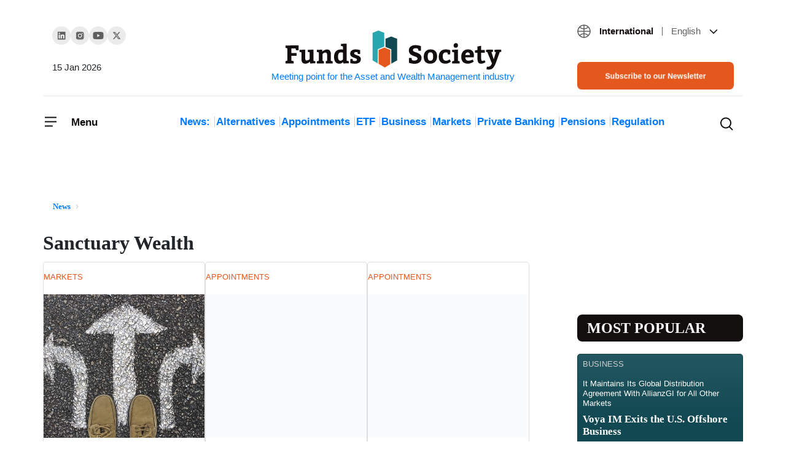

--- FILE ---
content_type: image/svg+xml
request_url: https://www.fundssociety.com/wp-content/themes/fundssociety/theme/img/icons/icon-chevron-right.svg
body_size: -30
content:
<svg width="7" height="10" viewBox="0 0 7 10" fill="none" xmlns="http://www.w3.org/2000/svg">
<path d="M1.02539 0.750001L5.27539 5L1.02539 9.25" stroke="#5F5F5F" stroke-width="1.5" stroke-linecap="round" stroke-linejoin="round"/>
</svg>


--- FILE ---
content_type: image/svg+xml
request_url: https://www.fundssociety.com/wp-content/themes/fundssociety/theme/img/icons/icon-chevron-left.svg
body_size: -34
content:
<svg width="7" height="10" viewBox="0 0 7 10" fill="none" xmlns="http://www.w3.org/2000/svg">
<path d="M5.91675 9.25L1.66675 5L5.91675 0.75" stroke="#5F5F5F" stroke-width="1.5" stroke-linecap="round" stroke-linejoin="round"/>
</svg>
